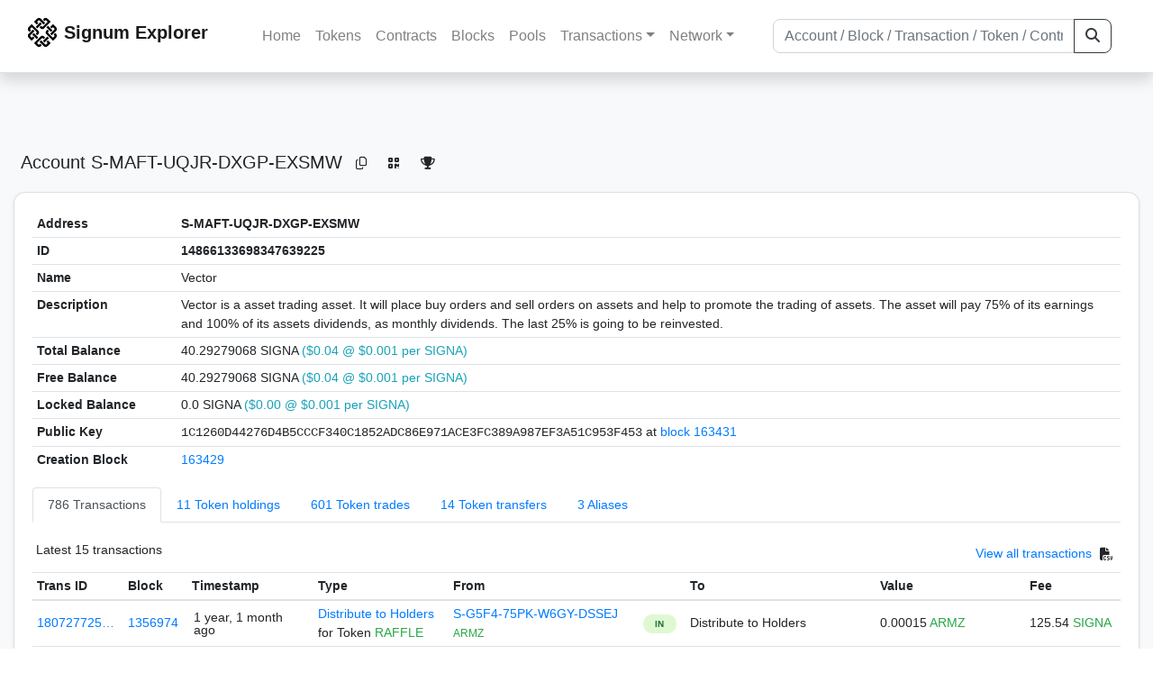

--- FILE ---
content_type: text/html; charset=utf-8
request_url: https://chain.signum.network/address/14866133698347639225
body_size: 8521
content:


<!doctype html>
<html lang="en">

<head>
  <meta charset="utf-8">
  <meta name="viewport" content="width=device-width, initial-scale=1, maximum-scale=1, shrink-to-fit=no">
  <meta name="keywords" content="sustainable, blockchain, crypto, minable, HDD, greencoin, singa, SIGNA">
  <meta property="og:title" content="Signum Explorer - Smart. Secure. Sustainable.">
  <meta name="twitter:title" content="Signum Explorer - Smart. Secure. Sustainable.">
  <meta property="og:image" content="https://signum.network/assets/img/seo/Signum_blue.png">
  <meta property="og:description" content="
S-MAFT-UQJR-DXGP-EXSMW
Vector
">
  <meta name="description"
    content="The easiest and most trusted Signum transaction search engine and blockchain explorer.">
  <title>Signum Explorer  - Account S-MAFT-UQJR-DXGP-EXSMW</title>
  <link href="/static/favicon.png" rel="icon">
  <link rel="stylesheet" href="https://cdn.jsdelivr.net/npm/bootstrap@4.6.2/dist/css/bootstrap.min.css" integrity="sha384-xOolHFLEh07PJGoPkLv1IbcEPTNtaed2xpHsD9ESMhqIYd0nLMwNLD69Npy4HI+N" crossorigin="anonymous">
  <link rel="stylesheet" href="/static/css/style.css?v=h">
  <link rel="stylesheet" type="text/css" href="/static/fontawesome-free-6.5.2-web/css/all.min.css" />
</head>
<body>
  
  <div class="wrapper">
    
      <header>
        <nav class="navbar navbar-expand-lg navbar-light fixed-top border-bottom shadow mb-3">
          <div class="container" style="max-width: 1400px !important;">
          <a class="mb-2" href="/"><img alt="LOGO" src="/static/logo.svg" height="32px"></a>
          <a class="p-2" href="/">
          
            <span class="navbar-brand my-0 mr-auto mb-2 font-weight-bold">Signum Explorer</span><br />
          
            
          </a>
          <button class="navbar-toggler" type="button" data-toggle="collapse" data-target="#navbarsMenu"
            aria-controls="navbarsMenu" aria-expanded="false" aria-label="Toggle navigation">
            <span class="navbar-toggler-icon"></span>
          </button>
          <div class="collapse navbar-collapse justify-content-md-center pl-4" id="navbarsMenu">
            <ul class="navbar-nav">
              <li class="nav-item">
                <a class="nav-link" href="/">Home</a>
              </li>
              <li class="nav-item">
                <a class="nav-link" href="/assets/">Tokens</a>
              </li>
              <li class="nav-item">
                <a class="nav-link" href="/ats/">Contracts</a>
              </li>
              <li class="nav-item">
                <a class="nav-link" href="/blocks/">Blocks</a>
              </li>
              <li class="nav-item">
                <a class="nav-link" href="/pools/">Pools</a>
              </li>
              <li class="nav-item dropdown">
                <a class="nav-link dropdown-toggle" href="#" id="transactions-nav" data-toggle="dropdown"
                  aria-haspopup="true" aria-expanded="false">Transactions</a>
                <div class="dropdown-menu" aria-labelledby="transactions-nav">
                  <a class="dropdown-item" href="/txsPending/">Pending Transactions</a>
                  <a class="dropdown-item" href="/txs/">Confirmed Transactions</a>
                  <a class="dropdown-item" href="/sub/">Auto-Payments</a>
                  <a class="dropdown-item" href="/alias/">Aliases</a>
                </div>
              </li>
              <li class="nav-item dropdown">
                <a class="nav-link dropdown-toggle" href="#" id="peers-nav" data-toggle="dropdown" aria-haspopup="true"
                  aria-expanded="false">Network</a>
                <div class="dropdown-menu" aria-labelledby="peers-nav">
                  <a class="dropdown-item" href="/accounts/">Top Accounts</a>
                  <a class="dropdown-item" href="/peers/">Nodes List</a>
                  <a class="dropdown-item" href="/peers-charts/">Nodes Distribution</a>
                </div>
              </li>
            </ul>
          </div>
          
          <form class="form-inline my-2 my-lg-0 input-group col-lg-4" action="/search/">
            <input class="form-control" type="text" name="q"
              placeholder="Account / Block / Transaction / Token / Contract" title="Fill to search" aria-label="Search">
            <div class="input-group-append">
              <button class="btn btn-outline-dark my-sm-0" type="submit" name="submit" value="Search"><i
                  class="fas fa-search"></i></button>
            </div>
          </form>
          
          </div>
        </nav>
      </header>
      <main role="main">
        <div class="container">
          <div class="text-center mb-5">
          </div>
          
          
  <!-- QRModal -->
  <div class="modal fade" id="QRModal" tabindex="-1" role="dialog" aria-labelledby="QRModalLabel" aria-hidden="true">
    <div class="modal-dialog modal-sm" role="document">
      <div class="modal-content">
        <div class="modal-header">
          <h5 class="modal-title text-break small" id="QRModalLabel">S-MAFT-UQJR-DXGP-EXSMW</h5>
          <button type="button" class="close" data-dismiss="modal" aria-label="Close">
            <span aria-hidden="true">&times;</span>
          </button>
        </div>
        <div class="modal-body text-center">
          <div id="qr_code" title="S-S-MAFT-UQJR-DXGP-EXSMW"></div>
        </div>
      </div>
    </div>
  </div>

  <h5 class="p-2">Account<br class="d-md-none" /> S-MAFT-UQJR-DXGP-EXSMW
    <a class="btn btn-sm btn-icon btn-light rounded-circle copy-btn" href="#" data-clipboard-text="S-MAFT-UQJR-DXGP-EXSMW"><i class="far fa-copy"></i></a>
    <a class="btn btn-sm btn-icon btn-light rounded-circle" href="#" data-toggle="modal" data-target="#QRModal" title="Click to view QR Code"><i class="fa fa-qrcode"></i></a>
    <a class="btn btn-sm btn-icon btn-light rounded-circle copy-btn" title="Click to view SignaRank" href="https://signarank.club/address/14866133698347639225" target="_blank"><i class="fa fa-trophy"></i></a>
  </h5>

  <div class="card-deck mb-3">
    <div class="card mb-4 shadow-sm">
      <div class="card-body">

        <div class="table-responsive">
          <table class="table small table-sm">
            <tbody>
            <tr>
              <th>Address</th>
              <th>S-MAFT-UQJR-DXGP-EXSMW
                
              </th>
              </tr>
            <tr>
              <th style="width: 160px;">ID</th>
              <th>14866133698347639225</th>
            </tr>
            
            <tr>
              <th>Name</th>
              <td style="word-wrap: break-word; max-width: 250px">Vector</td>
            </tr>
            
            
            <tr>
              <th style="vertical-align: top;">Description</th>
              <td name="src44field" style="word-wrap: break-word; max-width: 250px">Vector is a asset trading asset. It will place buy orders and sell orders on assets and help to promote the trading of assets. The asset will pay 75% of its earnings and 100% of its assets dividends, as monthly dividends. The last 25% is going to be reinvested.</td>
            </tr>
            
            <tr>
              <th>Total Balance</th>
              <td>
                40.29279068 SIGNA<br class="d-md-none" />
                <span class="text-info">($0.04 @ $0.001 per SIGNA)</span>
              </td>
            </tr>
            <tr>
              <th>Free Balance</th>
              <td>
                40.29279068 SIGNA<br class="d-md-none" />
                <span class="text-info">($0.04 @ $0.001 per SIGNA)</span>
              </td>
            </tr>
            <tr>
              <th>Locked Balance</th>
              <td>
                0.0 SIGNA<br class="d-md-none" />
                <span class="text-info">($0.00 @ $0.001 per SIGNA)</span>
              </td>
            </tr>
            
            
            <tr>
              <th>Public Key</th>
              <td style="word-wrap: break-word; max-width: 250px">
                
                  <span class="text-monospace">1C1260D44276D4B5CCCF340C1852ADC86E971ACE3FC389A987EF3A51C953F453</span>
                  <br class="d-md-none" />
                  at <a href="/block/163431">block 163431</a>
                
              </td>
            </tr>
            
            <tr>
              <th>Creation Block</th>
              <td><a href="/block/163429">163429</a></td>
            </tr>
            
            </tbody>
          </table>

          <nav>
            <div class="nav nav-tabs small" id="nav-tab" role="tablist">
              <a class="nav-item nav-link active" id="nav-transactions-tab" data-toggle="tab" href="#nav-transactions" role="tab" aria-controls="nav-transactions" aria-selected="true">786 Transactions</a>
              <a class="nav-item nav-link" id="nav-asset-hold-tab" data-toggle="tab" href="#nav-asset-hold" role="tab" aria-controls="nav-asset-hold" aria-selected="false">11 Token holdings</a>
              <a class="nav-item nav-link" id="nav-asset-trades-tab" data-toggle="tab" href="#nav-asset-trades" role="tab" aria-controls="nav-asset-trades" aria-selected="false">601 Token trades</a>
              <a class="nav-item nav-link" id="nav-asset-transfer-tab" data-toggle="tab" href="#nav-asset-transfer" role="tab" aria-controls="nav-asset-transfer" aria-selected="false">14 Token transfers</a>
              
              
              <a class="nav-item nav-link" id="nav-alias-tab" data-toggle="tab" href="#nav-alias" role="tab" aria-controls="nav-alias" aria-selected="false">3 Aliases</a>
              
              
              
              
            </div>
          </nav>
          <div class="tab-content" id="nav-tabContent">
            <div class="tab-pane fade show active" id="nav-transactions" role="tabpanel" aria-labelledby="nav-transactions-tab">
              
                <p style="margin-top: 10px">
                  <div class="float-left small p-1">Latest 15 transactions</div>
                  <div class="float-right  small p-1">
                    <a href="/txs/?a=14866133698347639225">View all transactions</a>
                    <a class="btn btn-sm btn-icon btn-soft-secondary rounded-circle copy-btn px-1" title="Download the latest 2k txs" href="/csv/14866133698347639225"><i class="fas fa-file-csv"></i></a>
                  </div>
                </p>
                


<div class="table-responsive">
  <table class="table table-hover small table-sm">
    
    <thead>
    <tr>
      <th scope="col">Trans ID</th>
      <th scope="col">Block</th>
      <th scope="col">Timestamp</th>
      <th scope="col">Type</th>
      <th scope="col">From</th>
      <th scope="col"></th>
      <th scope="col">To</th>
      <th scope="col">Value</th>
      <th scope="col">Fee</th>
    </tr>
    </thead>
    <tbody>
    
      <tr>
        <td><a href="/tx/18072772562047679131">180727725…</a></td>
        <td class=" "><a href="/block/1356974">1356974</a></td>
        <td><div class="truncate">1 year, 1 month ago</div></td>
        <td class="text-nowrap">
          
            <span><a href="/distribution/?a=18072772562047679131">Distribute to Holders</a></span>
            <br>
            <span>for Token </span>
            <span class="text-success">  RAFFLE</span>
          
          
          
        </td>
        <td class="text-nowrap">
          


  <a href="/address/13272979090812898722">
    S-G5F4-75PK-W6GY-DSSEJ
  </a>


  <br>

<small>
  
    <span class="text-success" title="ARMZ">ARMZ</span>
  
</small>

        </td>
        <td>
          
            
              <span class="text-center font-weight-bold rounded-pill" style="background-color: rgb(222, 249, 210)!important; color: rgb(35, 118, 64); line-height: 1.6; font-size: .61rem; width: 100%!important; display: inline-block; padding: .2rem .5rem;">
                IN</span>
            
          
        </td>
        <td class="text-nowrap">
          
            Distribute to Holders
          
        </td>
          <td class="text-nowrap">
            
                      
            
            
              <span>0.00015</span>
              <span class="text-success"> ARMZ </span><br>
            
          </td>
        <td class="text-nowrap">
          <span>125.54</span>
          <span class="text-success"> SIGNA </span>
        </td>
      </tr>
     
    
      <tr>
        <td><a href="/tx/14512800601558683774">145128006…</a></td>
        <td class=" "><a href="/block/1005560">1005560</a></td>
        <td><div class="truncate">3 years, 9 months ago</div></td>
        <td class="text-nowrap">
          
            <span> MultiOut Payment</span>
          
          
          
        </td>
        <td class="text-nowrap">
          


  <a href="/address/8849263809642478746">
    S-DH6U-KLNR-2RS4-98RMP
  </a>


  <br>

<small>
  
    <span class="text-success" title="Free Token Wallet Give Away 1">Free Token Wallet Give Away 1</span>
  
</small>

        </td>
        <td>
          
            
              <span class="text-center font-weight-bold rounded-pill" style="background-color: rgb(222, 249, 210)!important; color: rgb(35, 118, 64); line-height: 1.6; font-size: .61rem; width: 100%!important; display: inline-block; padding: .2rem .5rem;">
                IN</span>
            
          
        </td>
        <td class="text-nowrap">
          
            



  
    <a href="/tx/14512800601558683774" class="text-info">
      multiple recipients
    </a>
    <br>
    <small><span class="text-black-50">see transaction details</span></small>
  


          
        </td>
          <td class="text-nowrap">
                    
              <span>0.00000219</span>
              <span class="text-success"> SIGNA </span><br>
            
                      
            
            
          </td>
        <td class="text-nowrap">
          <span>0.0735</span>
          <span class="text-success"> SIGNA </span>
        </td>
      </tr>
     
    
      <tr>
        <td><a href="/tx/15112813447179276448">151128134…</a></td>
        <td class=" "><a href="/block/648729">648729</a></td>
        <td><div class="truncate">6 years, 5 months ago</div></td>
        <td class="text-nowrap">
          
            <span> Ordinary Payment</span>
          
          
          
        </td>
        <td class="text-nowrap">
          


  S-MAFT-UQJR-DXGP-EXSMW


  <br>

<small>
  
    <span class="text-success" title="Vector">Vector</span>
  
</small>

        </td>
        <td>
          
            
              <span class="text-center font-weight-bold rounded-pill" style="background-color: rgb(255, 214, 214)!important; color: rgb(140, 45, 80); line-height: 1.6; font-size: .61rem; width: 100%!important; display: inline-block; padding: .2rem .5rem;">
                OUT</span>
            
          
        </td>
        <td class="text-nowrap">
          
            



  


  <a href="/address/1081332847530981846">
    S-RGGQ-HVLJ-3ZUQ-2CF2Y
  </a>


  <br>

<small>
  
    <span class="text-secondary"></span>
  
</small>



          
        </td>
          <td class="text-nowrap">
                    
              <span>2,300.0</span>
              <span class="text-success"> SIGNA </span><br>
            
                      
            
            
          </td>
        <td class="text-nowrap">
          <span>0.1</span>
          <span class="text-success"> SIGNA </span>
        </td>
      </tr>
     
    
      <tr>
        <td><a href="/tx/11238361973976641729">112383619…</a></td>
        <td class=" "><a href="/block/510732">510732</a></td>
        <td><div class="truncate">7 years, 6 months ago</div></td>
        <td class="text-nowrap">
          
            <span> Ordinary Payment</span>
          
          
          
        </td>
        <td class="text-nowrap">
          


  <a href="/address/9424400631461648891">
    S-U8HV-G6BM-DQ9J-ALKL7
  </a>


  <br>

<small>
  
    <span class="text-success" title="BURSTize Asset Account  #2">BURSTize Asset Account  #2</span>
  
</small>

        </td>
        <td>
          
            
              <span class="text-center font-weight-bold rounded-pill" style="background-color: rgb(222, 249, 210)!important; color: rgb(35, 118, 64); line-height: 1.6; font-size: .61rem; width: 100%!important; display: inline-block; padding: .2rem .5rem;">
                IN</span>
            
          
        </td>
        <td class="text-nowrap">
          
            



  


  S-MAFT-UQJR-DXGP-EXSMW


  <br>

<small>
  
    <span class="text-success" title="Vector">Vector</span>
  
</small>



          
        </td>
          <td class="text-nowrap">
                    
              <span>2,340.3885</span>
              <span class="text-success"> SIGNA </span><br>
            
                      
            
            
          </td>
        <td class="text-nowrap">
          <span>0.05</span>
          <span class="text-success"> SIGNA </span>
        </td>
      </tr>
     
    
      <tr>
        <td><a href="/tx/15737699216206523690">157376992…</a></td>
        <td class=" "><a href="/block/484852">484852</a></td>
        <td><div class="truncate">7 years, 8 months ago</div></td>
        <td class="text-nowrap">
          
            <span> Ordinary Payment</span>
          
          
          
        </td>
        <td class="text-nowrap">
          


  S-MAFT-UQJR-DXGP-EXSMW


  <br>

<small>
  
    <span class="text-success" title="Vector">Vector</span>
  
</small>

        </td>
        <td>
          
            
              <span class="text-center font-weight-bold rounded-pill" style="background-color: rgb(255, 214, 214)!important; color: rgb(140, 45, 80); line-height: 1.6; font-size: .61rem; width: 100%!important; display: inline-block; padding: .2rem .5rem;">
                OUT</span>
            
          
        </td>
        <td class="text-nowrap">
          
            



  


  <a href="/address/14750531867371072502">
    S-QUZQ-LMPD-KBWS-EC5FT
  </a>


  <br>

<small>
  
    <span class="text-success" title="FrilledShark">FrilledShark</span>
  
</small>



          
        </td>
          <td class="text-nowrap">
                    
              <span>15,183.99</span>
              <span class="text-success"> SIGNA </span><br>
            
                      
            
            
          </td>
        <td class="text-nowrap">
          <span>1.0</span>
          <span class="text-success"> SIGNA </span>
        </td>
      </tr>
     
    
      <tr>
        <td><a href="/tx/10122814596088656487">101228145…</a></td>
        <td class=" "><a href="/block/467394">467394</a></td>
        <td><div class="truncate">7 years, 10 months ago</div></td>
        <td class="text-nowrap">
          
            <span> Ordinary Payment</span>
          
          
          
        </td>
        <td class="text-nowrap">
          


  <a href="/address/9424400631461648891">
    S-U8HV-G6BM-DQ9J-ALKL7
  </a>


  <br>

<small>
  
    <span class="text-success" title="BURSTize Asset Account  #2">BURSTize Asset Account  #2</span>
  
</small>

        </td>
        <td>
          
            
              <span class="text-center font-weight-bold rounded-pill" style="background-color: rgb(222, 249, 210)!important; color: rgb(35, 118, 64); line-height: 1.6; font-size: .61rem; width: 100%!important; display: inline-block; padding: .2rem .5rem;">
                IN</span>
            
          
        </td>
        <td class="text-nowrap">
          
            



  


  S-MAFT-UQJR-DXGP-EXSMW


  <br>

<small>
  
    <span class="text-success" title="Vector">Vector</span>
  
</small>



          
        </td>
          <td class="text-nowrap">
                    
              <span>604.8195</span>
              <span class="text-success"> SIGNA </span><br>
            
                      
            
            
          </td>
        <td class="text-nowrap">
          <span>1.0</span>
          <span class="text-success"> SIGNA </span>
        </td>
      </tr>
     
    
      <tr>
        <td><a href="/tx/3149461308327469480">314946130…</a></td>
        <td class=" "><a href="/block/466084">466084</a></td>
        <td><div class="truncate">7 years, 10 months ago</div></td>
        <td class="text-nowrap">
          
            <span> Token Transfer</span>
          
          
          
        </td>
        <td class="text-nowrap">
          


  <a href="/address/3206690014475271899">
    S-GHQV-LJAT-SHUQ-4M52T
  </a>


  <br>

<small>
  
    <span class="text-success" title="RUX donation and raffle">RUX donation and raffle</span>
  
</small>

        </td>
        <td>
          
            
              <span class="text-center font-weight-bold rounded-pill" style="background-color: rgb(222, 249, 210)!important; color: rgb(35, 118, 64); line-height: 1.6; font-size: .61rem; width: 100%!important; display: inline-block; padding: .2rem .5rem;">
                IN</span>
            
          
        </td>
        <td class="text-nowrap">
          
            



  


  S-MAFT-UQJR-DXGP-EXSMW


  <br>

<small>
  
    <span class="text-success" title="Vector">Vector</span>
  
</small>



          
        </td>
          <td class="text-nowrap">
            
            
               <span>100,000</span>
               <span class="text-success">  <a href="/asset/15711458839713243105">RUX </a></span><br>
                      
            
            
          </td>
        <td class="text-nowrap">
          <span>1.0</span>
          <span class="text-success"> SIGNA </span>
        </td>
      </tr>
     
    
      <tr>
        <td><a href="/tx/9863969546289715669">986396954…</a></td>
        <td class=" "><a href="/block/441665">441665</a></td>
        <td><div class="truncate">8 years ago</div></td>
        <td class="text-nowrap">
          
            <span> Ordinary Payment</span>
          
          
          <br>
          <small><span class="text-black-50" data-toggle="modal" data-placement="left" data-target="#QRModal" title="" data-original-title="
            
              POCC sucks COCCks
            ">Has Message</span></small>
          
          
        </td>
        <td class="text-nowrap">
          


  <a href="/address/10754266513409883796">
    S-THNN-FBDU-FQCU-BNQHC
  </a>


  <br>

<small>
  
    <span class="text-success" title="Haitch ACGB">Haitch ACGB</span>
  
</small>

        </td>
        <td>
          
            
              <span class="text-center font-weight-bold rounded-pill" style="background-color: rgb(222, 249, 210)!important; color: rgb(35, 118, 64); line-height: 1.6; font-size: .61rem; width: 100%!important; display: inline-block; padding: .2rem .5rem;">
                IN</span>
            
          
        </td>
        <td class="text-nowrap">
          
            



  


  S-MAFT-UQJR-DXGP-EXSMW


  <br>

<small>
  
    <span class="text-success" title="Vector">Vector</span>
  
</small>



          
        </td>
          <td class="text-nowrap">
                    
              <span>0.0000001</span>
              <span class="text-success"> SIGNA </span><br>
            
                      
            
            
          </td>
        <td class="text-nowrap">
          <span>1.0</span>
          <span class="text-success"> SIGNA </span>
        </td>
      </tr>
     
    
      <tr>
        <td><a href="/tx/1071836225198919022">107183622…</a></td>
        <td class=" "><a href="/block/432864">432864</a></td>
        <td><div class="truncate">8 years, 1 month ago</div></td>
        <td class="text-nowrap">
          
            <span> Ordinary Payment</span>
          
          
          
        </td>
        <td class="text-nowrap">
          


  <a href="/address/4401562696129194441">
    S-ACGB-YGHQ-G9ZL-5XD7U
  </a>


  <br>

<small>
  
    <span class="text-success" title="Haitch ACGB">Haitch ACGB</span>
  
</small>

        </td>
        <td>
          
            
              <span class="text-center font-weight-bold rounded-pill" style="background-color: rgb(222, 249, 210)!important; color: rgb(35, 118, 64); line-height: 1.6; font-size: .61rem; width: 100%!important; display: inline-block; padding: .2rem .5rem;">
                IN</span>
            
          
        </td>
        <td class="text-nowrap">
          
            



  


  S-MAFT-UQJR-DXGP-EXSMW


  <br>

<small>
  
    <span class="text-success" title="Vector">Vector</span>
  
</small>



          
        </td>
          <td class="text-nowrap">
                    
              <span>7,085.416615</span>
              <span class="text-success"> SIGNA </span><br>
            
                      
            
            
          </td>
        <td class="text-nowrap">
          <span>1.0</span>
          <span class="text-success"> SIGNA </span>
        </td>
      </tr>
     
    
      <tr>
        <td><a href="/tx/8891862948618536017">889186294…</a></td>
        <td class=" "><a href="/block/402551">402551</a></td>
        <td><div class="truncate">8 years, 4 months ago</div></td>
        <td class="text-nowrap">
          
            <span> Ordinary Payment</span>
          
          
          <br>
          <small><span class="text-black-50" data-toggle="modal" data-placement="left" data-target="#QRModal" title="" data-original-title="
            
              5f6742d2566b40f9a0e31259634aabcf9deece76182246f98fe7e5623ca63998
            ">Has Message</span></small>
          
          
        </td>
        <td class="text-nowrap">
          


  S-MAFT-UQJR-DXGP-EXSMW


  <br>

<small>
  
    <span class="text-success" title="Vector">Vector</span>
  
</small>

        </td>
        <td>
          
            
              <span class="text-center font-weight-bold rounded-pill" style="background-color: rgb(255, 214, 214)!important; color: rgb(140, 45, 80); line-height: 1.6; font-size: .61rem; width: 100%!important; display: inline-block; padding: .2rem .5rem;">
                OUT</span>
            
          
        </td>
        <td class="text-nowrap">
          
            



  


  <a href="/address/13383190289605706987">
    S-HK9D-P74Q-XDEJ-D6PGM
  </a>


  <br>

<small>
  
    <span class="text-success" title="Bittrex">Bittrex</span>
  
</small>



          
        </td>
          <td class="text-nowrap">
                    
              <span>170,000.0</span>
              <span class="text-success"> SIGNA </span><br>
            
                      
            
            
          </td>
        <td class="text-nowrap">
          <span>17.0</span>
          <span class="text-success"> SIGNA </span>
        </td>
      </tr>
     
    
      <tr>
        <td><a href="/tx/7807674383923381846">780767438…</a></td>
        <td class=" "><a href="/block/388129">388129</a></td>
        <td><div class="truncate">8 years, 5 months ago</div></td>
        <td class="text-nowrap">
          
            <span> Ordinary Payment</span>
          
          
          
        </td>
        <td class="text-nowrap">
          


  <a href="/address/9424400631461648891">
    S-U8HV-G6BM-DQ9J-ALKL7
  </a>


  <br>

<small>
  
    <span class="text-success" title="BURSTize Asset Account  #2">BURSTize Asset Account  #2</span>
  
</small>

        </td>
        <td>
          
            
              <span class="text-center font-weight-bold rounded-pill" style="background-color: rgb(222, 249, 210)!important; color: rgb(35, 118, 64); line-height: 1.6; font-size: .61rem; width: 100%!important; display: inline-block; padding: .2rem .5rem;">
                IN</span>
            
          
        </td>
        <td class="text-nowrap">
          
            



  


  S-MAFT-UQJR-DXGP-EXSMW


  <br>

<small>
  
    <span class="text-success" title="Vector">Vector</span>
  
</small>



          
        </td>
          <td class="text-nowrap">
                    
              <span>876.55</span>
              <span class="text-success"> SIGNA </span><br>
            
                      
            
            
          </td>
        <td class="text-nowrap">
          <span>1.0</span>
          <span class="text-success"> SIGNA </span>
        </td>
      </tr>
     
    
      <tr>
        <td><a href="/tx/1129523452272863478">112952345…</a></td>
        <td class=" "><a href="/block/383956">383956</a></td>
        <td><div class="truncate">8 years, 6 months ago</div></td>
        <td class="text-nowrap">
          
            <span> Arbitrary Message</span>
          
          
          <br>
          <small><span class="text-black-50" data-toggle="modal" data-placement="left" data-target="#QRModal" title="" data-original-title="
            
              Revelation 8:7 - The first sounded, and there came hail and fire, mixed with blood, and they were thrown to the earth; and a third of the earth was burned up, and a third of the trees were burned up, and all the green grass was burned up...........................................................................................................................................................................................................................................................................................................................................................................................................................................................................................................................................................................................................................................................................................................................................................................................
            ">Has Message</span></small>
          
          
        </td>
        <td class="text-nowrap">
          


  <a href="/address/10017399077678958802">
    S-4L8L-EDZ8-ZZK3-AM93Q
  </a>


  <br>

<small>
  
    <span class="text-secondary"></span>
  
</small>

        </td>
        <td>
          
            
          
        </td>
        <td class="text-nowrap">
          
            



  


  S-MAFT-UQJR-DXGP-EXSMW


  <br>

<small>
  
    <span class="text-success" title="Vector">Vector</span>
  
</small>



          
        </td>
          <td class="text-nowrap">
            
                      
            
            
          </td>
        <td class="text-nowrap">
          <span>1.0</span>
          <span class="text-success"> SIGNA </span>
        </td>
      </tr>
     
    
      <tr>
        <td><a href="/tx/1495631486539583751">149563148…</a></td>
        <td class=" "><a href="/block/380749">380749</a></td>
        <td><div class="truncate">8 years, 6 months ago</div></td>
        <td class="text-nowrap">
          
            <span> Ordinary Payment</span>
          
          
          
        </td>
        <td class="text-nowrap">
          


  <a href="/address/9874177422001454876">
    S-AHSW-3LVT-7YTX-A234L
  </a>


  <br>

<small>
  
    <span class="text-success" title="BSILVER asset wallet">BSILVER asset wallet</span>
  
</small>

        </td>
        <td>
          
            
              <span class="text-center font-weight-bold rounded-pill" style="background-color: rgb(222, 249, 210)!important; color: rgb(35, 118, 64); line-height: 1.6; font-size: .61rem; width: 100%!important; display: inline-block; padding: .2rem .5rem;">
                IN</span>
            
          
        </td>
        <td class="text-nowrap">
          
            



  


  S-MAFT-UQJR-DXGP-EXSMW


  <br>

<small>
  
    <span class="text-success" title="Vector">Vector</span>
  
</small>



          
        </td>
          <td class="text-nowrap">
                    
              <span>14,983.1506617</span>
              <span class="text-success"> SIGNA </span><br>
            
                      
            
            
          </td>
        <td class="text-nowrap">
          <span>1.0</span>
          <span class="text-success"> SIGNA </span>
        </td>
      </tr>
     
    
      <tr>
        <td><a href="/tx/7391224118473973102">739122411…</a></td>
        <td class=" "><a href="/block/380070">380070</a></td>
        <td><div class="truncate">8 years, 6 months ago</div></td>
        <td class="text-nowrap">
          
            <span> Token Transfer</span>
          
          
          
          <br>
          <small><span class="text-black-50">Has Message <i class="fa-solid fa-lock"></i></span></small>
          
        </td>
        <td class="text-nowrap">
          


  <a href="/address/9424400631461648891">
    S-U8HV-G6BM-DQ9J-ALKL7
  </a>


  <br>

<small>
  
    <span class="text-success" title="BURSTize Asset Account  #2">BURSTize Asset Account  #2</span>
  
</small>

        </td>
        <td>
          
            
              <span class="text-center font-weight-bold rounded-pill" style="background-color: rgb(222, 249, 210)!important; color: rgb(35, 118, 64); line-height: 1.6; font-size: .61rem; width: 100%!important; display: inline-block; padding: .2rem .5rem;">
                IN</span>
            
          
        </td>
        <td class="text-nowrap">
          
            



  


  S-MAFT-UQJR-DXGP-EXSMW


  <br>

<small>
  
    <span class="text-success" title="Vector">Vector</span>
  
</small>



          
        </td>
          <td class="text-nowrap">
            
            
               <span>87,655.0</span>
               <span class="text-success">  <a href="/asset/1424846074839833477">BURSTize </a></span><br>
                      
            
            
          </td>
        <td class="text-nowrap">
          <span>1.0</span>
          <span class="text-success"> SIGNA </span>
        </td>
      </tr>
     
    
      <tr>
        <td><a href="/tx/8014807706832761628">801480770…</a></td>
        <td class=" "><a href="/block/379972">379972</a></td>
        <td><div class="truncate">8 years, 6 months ago</div></td>
        <td class="text-nowrap">
          
            <span> Ask Order Placement</span>
          
          
          
        </td>
        <td class="text-nowrap">
          


  S-MAFT-UQJR-DXGP-EXSMW


  <br>

<small>
  
    <span class="text-success" title="Vector">Vector</span>
  
</small>

        </td>
        <td>
          
            
          
        </td>
        <td class="text-nowrap">
          
            Ask Order Placement
          
        </td>
          <td class="text-nowrap">
            
              <span>84,630</span>
              <span class="text-success"><a href="/asset/11249475790449858086">BSILVER </a></span>
            
                      
            
            
          </td>
        <td class="text-nowrap">
          <span>1.0</span>
          <span class="text-success"> SIGNA </span>
        </td>
      </tr>
     
    
    </tbody>
  </table>
</div>
<script>
function disableEmptyInputs(form) {
  var controls = form.elements;
  for (var i=0, iLen=controls.length; i<iLen; i++) {
    controls[i].disabled = controls[i].value == '';
  }
}
</script>

                <div class="float-right  small p-1">
                  <a href="/txs/?a=14866133698347639225">View all transactions</a>
                  <a class="btn btn-sm btn-icon btn-soft-secondary rounded-circle copy-btn px-1" title="Download the latest 2k txs" href="/csv/14866133698347639225"><i class="fas fa-file-csv"></i></a>
                </div>
              
            </div>

            <div class="tab-pane fade" id="nav-asset-hold" role="tabpanel" aria-labelledby="nav-asset-hold-tab">
              
                <p class=style="margin-top: 10px">
                  <div class="float-left small p-1">Account holds 11 tokens</div>
                </p>
                <div class="lazy-tab" data-url="/address/14866133698347639225?tab=assets"></div>
              
            </div>

            <div class="tab-pane fade" id="nav-asset-trades" role="tabpanel" aria-labelledby="nav-asset-trades-tab">
              
                <p style="margin-top: 10px">
                  <div class="float-left small p-1">Latest 15 trades</div>
                  <div class="float-right  small p-1">
                    <a href="/asset/trades?a=14866133698347639225">View all trades</a>
                  </div>
                </p>
                <div class="lazy-tab" data-url="/address/14866133698347639225?tab=trades"></div>
                <div class="float-right  small p-1">
                  <a href="/asset/trades?a=14866133698347639225">View all trades</a>
                </div>
              
            </div>

            <div class="tab-pane fade" id="nav-asset-transfer" role="tabpanel" aria-labelledby="nav-asset-transfer-tab">
              
                <p style="margin-top: 10px">
                  <div class="float-left small p-1">Latest 14 token transfers</div>
                  <div class="float-right  small p-1">
                    <a href="/asset/transfers?a=14866133698347639225">View all transfers</a>
                  </div>
                </p>
                <div class="lazy-tab" data-url="/address/14866133698347639225?tab=transfers"></div>
                <div class="float-right  small p-1">
                  <a href="/asset/transfers?a=14866133698347639225">View all transfers</a>
                </div>
              
            </div>


            <div class="tab-pane fade" id="nav-ats" role="tabpanel" aria-labelledby="nav-ats-tab">
              
                <p class="small p-1" style="margin-top: 10px">No contracts deployed</p>
              
            </div>


            <div class="tab-pane fade" id="nav-blocks" role="tabpanel" aria-labelledby="nav-blocks-tab">
              
                <p class="small p-1" style="margin-top: 10px">No blocks mined</p>
              
            </div>
            <div class="tab-pane fade" id="nav-cashback" role="tabpanel" aria-labelledby="nav-casback-tab">
              
                <p class="small p-1" style="margin-top: 10px">No cashback received</p>
              
            </div>
            <div class="tab-pane fade" id="nav-alias" role="tabpanel" aria-labelledby="nav-alias-tab">
              
                <p class=style="margin-top: 10px">
                  <div class="float-left small p-1">Account holds 3 aliases</div>
                  <div class="float-right  small p-1">
                    <a href="/alias/?a=14866133698347639225">View all Aliases</a>
                  </div>
                </p>
                <div class="lazy-tab" data-url="/address/14866133698347639225?tab=alias"></div>
              
                  <div class="float-right  small p-1">
                    <a href="/alias/?a=14866133698347639225">View all Aliases</a>
                  </div>
            </div>
            <div class="tab-pane fade" id="nav-subscription" role="tabpanel" aria-labelledby="nav-subscription-tab">
              
                <p class="small p-1" style="margin-top: 10px">No auto-payments found</p>
              
                  <div class="float-right  small p-1">
                    <a href="/sub/?a=14866133698347639225">View all Auto-Payments</a>
                  </div>
            </div>


          </div>

        </div>

      </div>
    </div>
  </div>
<div id="avatarModal" class="modal fade" tabindex="-1" role="dialog" aria-hidden="true">
    <div class="modal-dialog modal-lg">
        <div class="modal-content">
            <div class="modal-body p-0 text-center bg-alt">
                <img src=" " id="avatarImage" class="loaded-image mx-auto img-fluid">
            </div>
        </div>
    </div>
</div>

        </div>
      </main>
      <div id="push"></div>
    </div>
    <footer class="footer mt-5 py-3 shadow-sm">
      <div class="footerex">
        <div class="containft">
          <div class="colft">
            <h1>Resources</h1>
            <span class="line" style="width: 40px;margin-bottom: 10px;"></span>
            <ul>
              <li><a class="normlink" href="https://www.signum.network/wallet.html" target="_blank">Wallets &
                  Node</a></li>
              <li><a class="normlink" href="https://www.signum.network/mining.html" target="_blank">Mining</a>
              </li>
              <li><a class="normlink" href="https://www.signum.network/exchanges.html" target="_blank">Exchanges</a>
              </li>
              <li><a class="normlink" href="https://www.signum.network/styleguide.html" target="_blank">Styleguide</a>
              </li>
            </ul>
          </div>
          <div class="colft">
            <h1>Development</h1>
            <span class="line" style="width: 40px;margin-bottom: 10px;"></span>
            <ul>
              <li><a class="normlink" href="https://github.com/signum-network" target="_blank">GitHub Signum</a>
              </li>
              <li><a class="normlink" href="https://github.com/btdex" target="_blank">GitHub BTDEX</a></li>
              <li><a class="normlink mb-5" href="https://github.com/signum-network/signum-smartj" target="_blank">GitHub
                  SmartJ</a></li>
            </ul>
          </div>
          <div class="colft">
            <h1>Signum-Network</h1>
            <span class="line" style="width: 40px;margin-bottom: 10px;"></span>
            <ul>
              <li><a class="normlink" href="https://signum.community/" target="_blank">Wiki</a></li>
              <li><a class="normlink" href="https://medium.com/signum-network" target="_blank">Medium</a></li>
              <li><a class="normlink" href="https://www.signum.network/privacypolicy.html" target="_blank">Privacy Policy</a></li>
              <li><a class="normlink mb-3" href="https://www.signum.network/disclaimer.html" target="_blank">Legal Disclaimer</a></li>
            </ul>
          </div>
          <div class="colft">
            <h1>Association</h1>
            <span class="line" style="width: 40px;margin-bottom: 10px;"></span>
            <ul>
              <li><a class="normlink" href="https://sna.signum.network/" target="_blank">SNA</a></li>
              <li><a class="border pl-1 pr-1 rounded border-primary bg-primary text-light text-decoration-none" href="https://sna.signum.network/donation.html" target="_blank">Donate
                  SNA</a></li>
            </ul>
          </div>
          <div class="colft social">
            <h1>Social</h1>
            <span class="line" style="width: 40px;margin-bottom: 15px;"></span>
            <ul>
              <a class="normlink" href="https://discord.gg/QHZkF4KHDS" target="_blank"><i
                  class="fab fa-discord fa-lg" data-toggle="modal" data-target="#QRModal" title="" data-original-title="Discord"></i></a>
              <a class="normlink" href="https://t.me/signumnetwork" target="_blank"><i
                  class="fab fa-telegram-plane fa-lg" data-toggle="modal" data-target="#QRModal" title="" data-original-title="Telegram"></i></a>
              <a class="normlink" href="https://twitter.com/signum_official" target="_blank"><i
                  class="fab fa-twitter fa-lg" data-toggle="modal" data-target="#QRModal" title="" data-original-title="Twitter"></i></a>
              <a class="normlink" href="https://www.reddit.com/r/Signum/" target="_blank"><i
                  class="fab fa-reddit fa-lg" data-toggle="modal" data-target="#QRModal" title="" data-original-title="Reddit"></i></a>
              <a class="normlink" href="https://www.youtube.com/c/SignumNetwork" target="_blank"><i
                  class="fab fa-youtube fa-lg" data-toggle="modal" data-target="#QRModal" title="" data-original-title="YouTube"></i></a><br><br>
            <li class="sig"><img alt="CoinGecko Logo" height="35px" src="/static/CoinGecko-logo-white.png"><br>
            Rates by CoinGecko</li>
            </ul>
            <ul>
            </ul>
          </div>
          <div class="clearfix"></div>
        </div>
      </div>
      <div class="container text-center sig">
        <br>
        Made with ❤️ by <a href="https://github.com/signum-network" class="normlink" target="_blank">Signum
          Network</a> @ (2019-2026)
        <br>
        
        
      </div>
    </footer>
    <script src="https://code.jquery.com/jquery-3.6.0.min.js" integrity="sha256-/xUj+3OJU5yExlq6GSYGSHk7tPXikynS7ogEvDej/m4=" crossorigin="anonymous"></script>
    <script src="https://cdn.jsdelivr.net/npm/popper.js@1.16.1/dist/umd/popper.min.js" integrity="sha384-9/reFTGAW83EW2RDu2S0VKaIzap3H66lZH81PoYlFhbGU+6BZp6G7niu735Sk7lN" crossorigin="anonymous"></script>
    <script src="https://cdn.jsdelivr.net/npm/bootstrap@4.6.2/dist/js/bootstrap.min.js" integrity="sha384-+sLIOodYLS7CIrQpBjl+C7nPvqq+FbNUBDunl/OZv93DB7Ln/533i8e/mZXLi/P+" crossorigin="anonymous"></script>    <script src="https://cdn.jsdelivr.net/npm/easyqrcodejs@4.4.10/src/easy.qrcode.js" integrity="sha384-ZstLT7ma1jjMbZ+hlNMNVzVjnN59eAqAqhaS2PuPfllOAkcCi7MPEZo39BVYGCsg" crossorigin="anonymous"></script>
    <script src="https://cdnjs.cloudflare.com/ajax/libs/clipboard.js/2.0.4/clipboard.min.js" integrity="sha256-FiZwavyI2V6+EXO1U+xzLG3IKldpiTFf3153ea9zikQ=" crossorigin="anonymous"></script>
    
    <script>
      clipboard = new ClipboardJS('.copy-btn');

      $('.copy-btn').tooltip({
        title: 'Copy to clipboard',
      });

      $(function () {
        $('[data-toggle="modal"]').tooltip();
        $('[data-title]').tooltip();
      });

      clipboard.on('success', function (e) {
        $(e.trigger)
          .attr('data-original-title', 'Copied!')
          .tooltip('show')
          .blur()
          .attr('data-original-title', 'Copy to clipboard')
      });
    </script>
    <script>
      $(document).ready(function () {
        $('#back-to-top').fadeOut(1);
        $(window).scroll(function () {
          if ($(this).scrollTop() > 50) {
            $('#back-to-top').fadeIn();
          } else {
            $('#back-to-top').fadeOut();
          }
        });
        // scroll body to 0px on click
        $('#back-to-top').click(function () {
          $('body,html').animate({
            scrollTop: 0
          }, 400);
          return false;
        });
      });
    </script>
    
<script>
    var qrcode = new QRCode(document.getElementById("qr_code"), {
        text: "S-MAFT-UQJR-DXGP-EXSMW",
        dotScale: .7,
        backgroundImage: "/static/Signum_Logomark_blue_filled.svg",
        backgroundImageAlpha: .3,
        logoBackgroundTransparent: true,
        correctLevel: QRCode.CorrectLevel.H,
    }); 
</script>
<script>
    $('#avatarModal').on('show.bs.modal', function (e) {
       $('#avatarImage').attr("src",$(e.relatedTarget).data("large-src"));
    });
</script>
<script>
  window.onload = function () {

    const fields = document.getElementsByName('src44field');
    if (!fields || fields.length === 0) return;

    for (const field of fields) {
      const source = field.textContent?.trim() ?? '';
      if (!source) continue;

      try {
        const obj = JSON.parse(source);

        const name = (obj.nm ?? '').toString().trim();
        const description = (obj.ds ?? '').toString().trim();
        const web = (obj.hp ?? '').toString().trim();

        let avatarHtml = '';
        if (obj.av && typeof obj.av === 'object') {
          const cid = Object.keys(obj.av)[0] ?? '';
          if (cid) {
            avatarHtml =
              '<a href="#avatarModal" data-large-src="https://ipfs.io/ipfs/' + cid + '" data-toggle="modal">' +
              '<img src="https://ipfs.io/ipfs/' + cid + '" style="border-radius: 10%; height: 65px; width: 65px; object-fit: cover; object-position: center;">' +
              '</a>';
          }
        }

        // only render blocks if data exists
        let html = "<div style='display: inline-block; text-align: center;'>";
        if (avatarHtml) html += avatarHtml;

        if (name) {
          if (avatarHtml) html += "<br>";
          html += "<strong>" + name + "</strong>";
        }
        html += "</div>";

        if (description) {
          html += "<br>" + description;
        }

        if (web) {
          html += '<br><a href="' + web + '" target="_blank" rel="noopener noreferrer">' + web + "</a>";
        }

        field.innerHTML = html;

      } catch (e) {
        console.error("SRC44 JSON parse failed:", e, source);
      }
    }
  }
</script>
<script>
  $(function () {
    $('a[data-toggle="tab"]').on('shown.bs.tab', function (e) {
      var target = $($(e.target).attr('href'));
      var container = target.find('.lazy-tab');
      if (container.length && container.is(':empty')) {
        container.html(
          '<div class="text-center my-4"><div class="spinner-border" role="status"><span class="sr-only">Loading...</span></div></div>'
        );
        $.get(container.data('url'), function (data) {
          container.html(data);
        });
      }
    });
  });
</script>

<a id="back-to-top" href="#" class="border btn btn-light back-to-top" role="button" style="display:inline;"><i class="fas fa-chevron-up"></i></a>
<script defer src="https://static.cloudflareinsights.com/beacon.min.js/vcd15cbe7772f49c399c6a5babf22c1241717689176015" integrity="sha512-ZpsOmlRQV6y907TI0dKBHq9Md29nnaEIPlkf84rnaERnq6zvWvPUqr2ft8M1aS28oN72PdrCzSjY4U6VaAw1EQ==" data-cf-beacon='{"version":"2024.11.0","token":"0d34ba055a164f52b3f8e0ad592cf0d8","server_timing":{"name":{"cfCacheStatus":true,"cfEdge":true,"cfExtPri":true,"cfL4":true,"cfOrigin":true,"cfSpeedBrain":true},"location_startswith":null}}' crossorigin="anonymous"></script>
</body>

</html>
